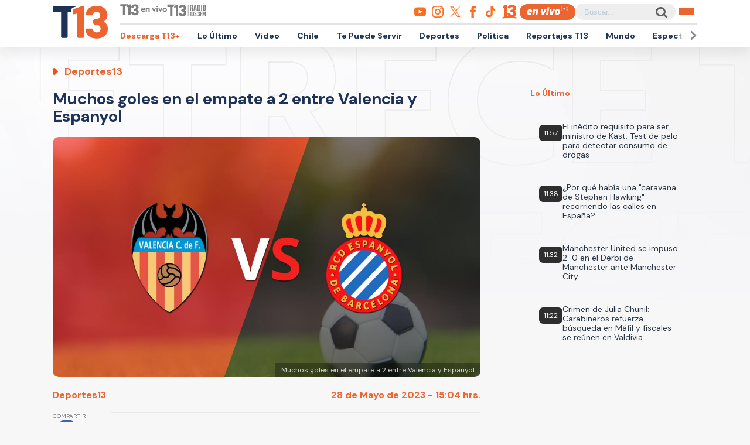

--- FILE ---
content_type: text/html; charset=UTF-8
request_url: https://rudo.video/live/futgo?c3=T13&autostart=1&volume=0&tag=eyJwcmUiOiJodHRwczpcL1wvcHViYWRzLmcuZG91YmxlY2xpY2submV0XC9nYW1wYWRcL2Fkcz9pdT1cLzExMjM3MjIwN1wvRGVza3RvcFwvcHJlcm9sbF9kZXNrdG9wJmRlc2NyaXB0aW9uX3VybD1odHRwJTNBJTJGJTJGd3d3LnQxMy5jbCUyRmVuLXZpdm8mcGxjbXQ9MSZ2Y29ucD0yJnd0YT0xJmVudj12cCZpbXBsPXMmY29ycmVsYXRvcj0mdGZjZD0wJm5wYT0wJmdkZnBfcmVxPTEmb3V0cHV0PXZhc3Qmc3o9NTEyeDI4OCU3QzY0MHgzNjAlN0M2NDB4NDgwJTdDNjU2eDM2OCZjaXVfc3pzPTcyOHg5MCw5NzB4OTAsOTcweDI1MCwxOTAweDgyNSwxOTIweDc2OCw0MDB4NjAmdW52aWV3ZWRfcG9zaXRpb25fc3RhcnQ9MSZwbW5kPTAmcG14ZD0xMjAwMDAmcG1hZD0yJnBvZD0xJmN1c3RfcGFyYW1zPWNvbnRlbnRfdHlwZSUzRHZpZGVvJTI2cGxhdGZvcm0lM0RkZXNrdG9wJTI2c2l0aW8lM0R0MTMuY2wlMjZzZWNjaW9uJTNEZGVwb3J0ZXMiLCJwb3N0IjoiMCIsIm1pZCI6eyJ0YWciOiIwIiwidGltZSI6W119LCJvdmVyIjp7InRhZyI6Imh0dHBzOlwvXC9wdWJhZHMuZy5kb3VibGVjbGljay5uZXRcL2dhbXBhZFwvYWRzP2l1PVwvMTEyMzcyMjA3XC9EZXNrdG9wXC9vdmVybGF5JmRlc2NyaXB0aW9uX3VybD1odHRwJTNBJTJGJTJGd3d3LnQxMy5jbCUyRmVuLXZpdm8mcGxjbXQ9MSZ2Y29ucD0yJnd0YT0xJnBsY210PTEmdmNvbnA9MiZ3dGE9MSZlbnY9dnAmaW1wbD1zJmNvcnJlbGF0b3I9JnRmY2Q9MCZucGE9MCZnZGZwX3JlcT0xJm91dHB1dD12YXN0JnZhZF90eXBlPW5vbmxpbmVhciZzej00MDB4NjAlN0M0ODB4NzAmbWkmY3VzdF9wYXJhbXM9Y29udGVudF90eXBlJTNEdmlkZW8lMjZwbGF0Zm9ybSUzRGRlc2t0b3AlMjZzaXRpbyUzRHQxMy5jbCUyNnNlY2Npb24lM0RkZXBvcnRlcyIsInRpbWUiOls2MF19fQ==
body_size: 6242
content:
<!DOCTYPE html>
<html>
<head>
<title>LIVE FUTGO</title>
<meta charset="utf-8">
<meta name="viewport" content="width=device-width, user-scalable=no, initial-scale=1.0, maximum-scale=1.0, minimum-scale=1.0">
<meta http-equiv="X-UA-Compatible" content="IE=edge,chrome=1">
<meta property="og:title" content="FUTGO">
<meta property="og:url" content="//rudo.video/live/futgo">
<meta property="og:image" content="//cdn.rudo.video/assets/canal-13/global_73feabb7c407bd7533644103797726c015194618.jpg">
<meta property="og:type" content="video">
<link rel="shortcut icon" type="image/x-icon" href="//rudo.video/public/dpsPlayer/8.21.1.n/skins/new.dps/img/favicon.png">
<link rel="stylesheet" href="//fonts.googleapis.com/css?family=Roboto:400,400i,700,700i">
<link rel="stylesheet" href="//rudo.video/public/dpsPlayer/8.21.1.n/skins/new.dps/videojs.min.css?v=223928836">
<link rel="stylesheet" href="//rudo.video/public/dpsPlayer/8.21.1.n/skins/new.dps/ima.min.css?v=223928836">
<link rel="stylesheet" href="//rudo.video/public/dpsPlayer/8.21.1.n/skins/new.dps/style.css?v=223928836">
<script src="https://ajax.googleapis.com/ajax/libs/jquery/1.12.4/jquery.min.js"></script>
<script src="https://www.gstatic.com/cv/js/sender/v1/cast_sender.js?loadCastFramework=1"></script>
<script src="//imasdk.googleapis.com/js/sdkloader/ima3.js"></script>
<script src="//imasdk.googleapis.com/js/sdkloader/ima3_dai.js"></script>
<script src="//rudo.video/public/dpsPlayer/8.21.1.n/video.js?v=223928836" type="text/javascript"></script>
<script src="//rudo.video/public/dpsPlayer/8.21.1.n/plugins/videojs.ima.js?v=223928836" type="text/javascript"></script>
<script src="//rudo.video/public/dpsPlayer/8.21.1.n/plugins/videojs-contrib-ads.min.js?v=223928836" type="text/javascript"></script>
<script src="//rudo.video/public/dpsPlayer/8.21.1.n/plugins/nuevo.min.js?v=223928836" type="text/javascript"></script>
<script src="//rudo.video/public/dpsPlayer/8.21.1.n/plugins/videojs-chromecast.min.js?v=223928836"></script>
<style type="text/css">
:root{--logo-src: url("https://cdn.rudo.video/assets/canal-13/logo_player_79d2844608147059d32c679a35b1d4b515194619.png");--logo-size: 30px;}</style>
<script>
      (function(i,s,o,g,r,a,m){i['GoogleAnalyticsObject']=r;i[r]=i[r]||function(){
      (i[r].q=i[r].q||[]).push(arguments)},i[r].l=1*new Date();a=s.createElement(o),
      m=s.getElementsByTagName(o)[0];a.async=1;a.src=g;m.parentNode.insertBefore(a,m)
      })(window,document,'script','//www.google-analytics.com/analytics.js','ga');
      //ga('create', 'UA-38929304-1', 'auto');
      //ga('send', 'pageview');
        </script>
    <script  src="https://static.13.cl/7/sites/all/libraries/live/cl-13-website-dai.min.js"></script> <script>var _$_54c3=["\x68\x74\x74\x70\x73\x3A\x2F\x2F\x75\x73\x2D\x63\x65\x6E\x74\x72\x61\x6C\x31\x2D\x63\x61\x6E\x61\x6C\x2D\x31\x33\x2D\x73\x74\x72\x65\x61\x6D\x2D\x61\x70\x69\x2E\x63\x6C\x6F\x75\x64\x66\x75\x6E\x63\x74\x69\x6F\x6E\x73\x2E\x6E\x65\x74\x2F\x6D\x65\x64\x69\x61\x2F\x74\x6F\x6B\x65\x6E","\x47\x45\x54","\x6A\x73\x6F\x6E","\x61\x75\x74\x68\x54\x6F\x6B\x65\x6E","\x64\x61\x74\x61","\x3F\x61\x75\x74\x68\x2D\x74\x6F\x6B\x65\x6E\x3D","\x73\x72\x63","\x61\x6A\x61\x78","\x72\x65\x61\x64\x79"];var authToken=0;$(document)[_$_54c3[8]](function(){$[_$_54c3[7]]({url:_$_54c3[0],type:_$_54c3[1],dataType:_$_54c3[2],success:function(ok){authToken= ok[_$_54c3[4]][_$_54c3[3]];player[_$_54c3[6]]({src:streamURL+ _$_54c3[5]+ authToken,type:typeStreamURL});playPromise()}})}) </script></head>
<body>
        <div class="rudo__wrapper rudo-wrapper rudo-wrapper--is-live rudo-wrapper--header-visible  " id="afterPlayer">
            <video id="rudo-video" class="video-js vjs-big-play-centered vjs-default-skin" poster="//cdn.rudo.video/assets/canal-13/global_73feabb7c407bd7533644103797726c015194618.jpg" ><source src="https://rudo.video/rudo.m3u8" type="application/x-mpegURL"></video>            <!--<div class="controls-banner is-hidden">-->
            <div class="controls-banner">
              <div class="controls-banner__container">
                <!--<a href="#" target="_blank">
                  <img src="https://via.placeholder.com/320x90/" alt="{title}" />
                </a>
                    <div id='div-gpt-ad-1648065987607-0' style='min-width: 320px; min-height: 50px;'>
                        <script>
                            googletag.cmd.push(function() { googletag.display('div-gpt-ad-1648065987607-0'); });
                        </script>
                    </div>-->
              </div>
            </div>

            <span class="tap-button">
                <i class="vjs-icon-volume-mute tap-button__icon" aria-hidden="true"></i>
                <span class="tap-button__label">ACTIVAR SONIDO</span>
            </span>

                          <span class="rudo__title rudo-title">
                  <span class="rudo-title__center">
                      <span class="rudo-title__label">FUTGO</span>
                  </span>
                                </span>
            
            <div id="rudo-mark-box" class="rudo-mark-box rudo-mark-box--br" style="display: none;">
              <div class="rudo-mark-box__wrapper">
                <img src="https://placehold.co/100x100/" alt="{title}" class="rudo-mark-box__logo" />
              </div>
            </div>
        </div><!-- /.rudo-wrapper -->
        <script>
            var _dpssid="";
        </script>
                        <script>
var _sh = "ey6283je82983je9823je8jowowiekldk9838274";
var _dpssid = "r1us650990046696ba3cac7f69";
var _channel = "futgo";
var _ref = "www.t13.cl";
var _sid = "b1usr1us1477362708696ba3cac7f96";
var _ndvc ="1";
</script>
        <script>
            // GLOBAL VARS
            var durationVideo = 0;
            var Mobile=false
            var loopPlayer=false;
            var aboutTextDPS="RUDO LIVE P2P|OTT|VOD|CLIPPING|360|VR DIGITALPROSERVER.COM @ 2026";
            var aboutLinkDPS="https://www.digitalproserver.com";
            var aboutText= 'ir a 13.cl';
            var aboutLink= 'https://13.cl';
            var mutedPlayer=false;
            var autoplayPlayer=false;
            var preloadPlayer='none';
            var streamType='live';
            var contentType='video';
            var videoAuthor='Canal 13';
            var titleVideo='LIVE FUTGO';
            var slug='futgo';
            var vkey='futgo';
            var catName='canal-13';
            var $video       = $('#rudo-video');
            var $titleHeader = $('.rudo-title');
            var videoOnly = false;
            var scr = 1;
            var adsURL='https://rudo.video/ads/vmap/'+streamType+'/'+slug+'?url=https://www.t13.cl&tag=[base64]';
                        var streamURL='https://origin.dpsgo.com/ssai/event/Jxo4ZkwHQr-9XqguRcdsSg/master.m3u8';
            var typeStreamURL='application/x-mpegurl';
            var streamAutoplay=1;
            var streamVolume=0;
            var dvr= 0;
            var liveUiDVR=false;
            var posterIMG='//cdn.rudo.video/assets/canal-13/global_73feabb7c407bd7533644103797726c015194618.jpg';
            var haveAds=1;
            var customBranding='1';
            var playout='';
            var savedata='';
            var offlineFile='https://unlimited7-us.dps.live/vod/cl/dps/0/offline.mp4';
            var apiAds='0';
            var DAI=1;
            var DAITK=0;
            var dpsssai=0;
            var ASK='';
            var DV=1;
            var videoElement = '<video id="rudo-video" class="video-js vjs-big-play-centered vjs-default-skin" poster="//cdn.rudo.video/assets/canal-13/global_73feabb7c407bd7533644103797726c015194618.jpg" ><source src="https://rudo.video/rudo.m3u8" type="application/x-mpegURL"></video>';
            var CmC3 = 'T13';
            var urlRef = 'www.t13.cl';
            var subscription = '0';
            var st= '';
            var platform ='';
            var options = {
                id: 'rudo-video',
                disableVideoPlayPauseClick: true,
                adTagUrl: adsURL,
			vpaidMode: 'INSECURE',
			debug: true,
			adsRenderingSettings:{useStyledLinearAds:false},
			preventLateAdStart: true,
			disableCustomPlaybackForIOS10Plus: true,
                contentIsLive: true,
                prerollTimeout: 10000,
                showCountdown: true
            };
        </script>
        <script> const streamFormat = 'hls';const assetKey = 'Jxo4ZkwHQr-9XqguRcdsSg';let stream;stream = new window.videojsIma.LiveStream(streamFormat, assetKey);</script>        <script src="//rudo.video/public/dpsPlayer/8.21.1.n/live-jireh.js?v=223928836&ch=futgo" type="text/javascript"></script>
                <script>
            var dpsRoolz="btlx";
            var is_postroll = false; 
var adsManager; 
var durationAds = 0;



player.on("seeked", function(e) {
    player.paused() || streamSense.notifyPlay({
        ns_st_ui: "seek"
    }, parseInt(1e3 * player.currentTime()))
});

player.on("play", function(e) {
    streamSense.notifyPlay(parseInt(1e3 * player.currentTime()));

    var unmute= new URLSearchParams(window.location.search).get('unmute');
    var new_volume  = new URLSearchParams(window.location.search).get('new_volume');

    if (unmute == 1){
        player.muted( false );
        player.play();
    }

    if (new_volume != null && new_volume >= 0 && new_volume <= 1){
        player.volume(new_volume);
    }


    if (document.URL.search("vod") > -1 || document.URL.search("live") > -1) {
            window.parent.postMessage({
                'message': {
                    event: 'play',
                    player : 'vod'
                }
            }, "*");
        }



});

player.on("ended", function(e) {
    streamSense.notifyEnd(), reInitComscore();
    is_postroll = false;

if (document.URL.search("vod") > -1 || document.URL.search("live") > -1) {
    window.parent.postMessage({
        'message': {
            event: 'ended',
            current: player.currentTime()
        }
    }, "*");
}

});


player.on('timeupdate', function(e) {
    if (document.URL.search("vod") > -1 || document.URL.search("live") > -1) {
        window.parent.postMessage({
            'message': {
                event: 'timeupdate',
                player : 'vod',
                duration : player.duration(),
                current: player.currentTime()
            }
        }, "*");
    }
});


currentPlayer.on("pause", function(e) {
    streamSense.notifyPause(parseInt(1e3 * player.currentTime()));

    if (document.URL.search("vod") > -1 || document.URL.search("live") > -1) {
            window.parent.postMessage({
                'message': {
                    event: 'paused',
                    player : 'vod'
                }
            }, "*");
        }
});

player.on('readyforpostroll', function() {//este evento se dispara aunque no cargue la publicidad
    if(streamType=='vod'){//solo si es vod
        is_postroll = true;
    }
    
});

player.on("ads-ad-started", function(currentAds) {
//se dispara este evento una vez se carga/inicia la publicidad en el player


            window.parent.postMessage({
                'message': {
                    event: 'publicidad-start',
                    player : 'vod'
                }
            }, "*");


    setTimeout(function() {
        if(player.paused()){
            var currentAds  = adsManager.getCurrentAd();
            durationAds     = parseInt(currentAds.getDuration())*1000;

            streamSense.notifyEnd();//end video
            if(streamType=='vod'){
                if(is_postroll){
                    streamSense.setLabel("ns_st_ct", "va13");//seteamos ct del ads
                }
                else if(player.currentTime()>2 && is_postroll==false ){//is midroll
                    streamSense.setLabel("ns_st_ct", "va12");//seteamos ct del ads
                }
                else{//is preroll
                    streamSense.setLabel("ns_st_ct", "va11");//seteamos ct del ads
                }
            }
            else{//live
                streamSense.setLabel("ns_st_ct", "va21");//seteamos ct del ads
            }
            streamSense.setLabel("ns_st_cl", durationAds);//seteamos ct del ads
            streamSense.notifyPlay(0)//play del ads
            
        }
    }, 20)
});






player.on("ads-ad-ended", function(currentAds) {
//se dispara este evento una vez se termina la publicidad en el player
            window.parent.postMessage({
                'message': {
                    event: 'publicidad-end',
                    player : 'vod'
                }
            }, "*");

});






player.on("adsready", function(e) {

    adsManager = player.ima.getAdsManager();

    player.ima.addEventListener(google.ima.AdEvent.Type.SKIPPED, function() {
        if(is_postroll){
            streamSense.notifyEnd();//end ads
            streamSense.setLabel("ns_st_ct", _previous_ct);//seteamos ct del video
            streamSense.setLabel("ns_st_cl", _previous_st_cl);//seteamos la duracion anterior del video
        }
        else{
            streamSense.notifyEnd();//end ads
            streamSense.setLabel("ns_st_ct", _previous_ct);//seteamos ct del video
            streamSense.setLabel("ns_st_cl", _previous_st_cl);//seteamos la duracion anterior del video
            streamSense.notifyPlay(parseInt(1e3 * player.currentTime()));//play video
        }
    });
    player.ima.addEventListener(google.ima.AdEvent.Type.PAUSED, function() {
        var currentTimeAds = durationAds - (parseInt(adsManager.getRemainingTime())*1000);
        streamSense.notifyPause(currentTimeAds)
            window.parent.postMessage({'message': {event: 'publicidad-end',player : 'vod'}}, "*");
    });
    player.ima.addEventListener(google.ima.AdEvent.Type.RESUMED, function() {
        var currentTimeAds = durationAds - (parseInt(adsManager.getRemainingTime())*1000);
        streamSense.notifyPlay(currentTimeAds)
            window.parent.postMessage({'message': {event: 'publicidad-start',player : 'vod'}}, "*");
    });
    player.ima.addEventListener(google.ima.AdEvent.Type.COMPLETE, function() {

        if(is_postroll){
            streamSense.notifyEnd();//end ads
            streamSense.setLabel("ns_st_ct", _previous_ct);//seteamos ct del video
            streamSense.setLabel("ns_st_cl", _previous_st_cl);//seteamos la duracion anterior del video
        }
        else{
            streamSense.notifyEnd();//end ads
            streamSense.setLabel("ns_st_ct", _previous_ct);//seteamos ct del video
            streamSense.setLabel("ns_st_cl", _previous_st_cl);//seteamos la duracion anterior del video
            streamSense.notifyPlay(parseInt(1e3 * player.currentTime()));//play video
            window.parent.postMessage({'message': {event: 'publicidad-end',player : 'vod'}}, "*");
        }
        is_postroll = false;
        durationAds = 0;
    });

});

player.on('volumechange', volumem => {
        window.parent.postMessage("playerRudo-13:volumechange:" + player.volume() , "*");
});









window.addEventListener('message', function(event) {
    if(event.data == 'play'){
        currentPlayer.play();
    }
    if(event.data == 'pause'){
        currentPlayer.pause();
    }
    if(event.data == 'volumeon'){
        console.log("Volumen a 75");
        document.querySelector(".player-has-muted .tap-button").click();
       player.volume(0.75);
    }
    if(event.data == 'estilos-13go'){
        var head  = document.getElementsByTagName('head')[0];
        var link  = document.createElement('link');
        link.rel  = 'stylesheet';
        link.type = 'text/css';
        link.href = 'https://www-storage.13.cl/c13/13go/css/dps-player-12.css';
        link.media = 'all';
        head.appendChild(link);
    }
    if(event.data == 'player-hover'){
        document.querySelector("body").classList.add("body-hover");
    }
    if(event.data == 'player-clean'){
        document.querySelector("body").classList.remove("body-hover");
    }
});        </script>
                                        <script type="text/javascript" src="//rudo.video/public/js/comscore-6.3.4.190424.js"></script>
                        <script type="text/javascript">var streamSense; 
var _previous_ct = '';
var _previous_st_cl = 0;
var C3 = "13CL";
if(CmC3!="RUDOVIDEO"){
C3=CmC3;
}
function reInitComscore(){
    var _durationVideo = 0;
    if(typeof durationVideo!='undefined' && durationVideo!=''){
        _durationVideo = durationVideo;
    }
    classification_comscore = 'vc11';
    if(streamType=='vod' && parseInt(_durationVideo)>(60*10)){
        classification_comscore = 'vc12';
    }
    else if(streamType=='live'){
        classification_comscore = 'vc13';
    }
    _previous_ct = classification_comscore;
    streamSense = new ns_.StreamingAnalytics({publisherId:'6906499'});
    streamSense.setLabel("ns_site", "13CL");
    streamSense.setLabel("name", "13CL");
    streamSense.setLabel("ns_st_mp", "RUDO PLAYER 13CL");
    streamSense.setLabel("ns_st_mv", "2.0.0");
    streamSense.setLabel("c1", "2");
    streamSense.setLabel("c2", "6906499");
    streamSense.setLabel("c3", C3);
    streamSense.setLabel("c4", "*null");
    streamSense.setLabel("c6", "*null");
    if(streamType=='live'){
        streamSense.setLabel("ns_st_cl", 0 );
        _previous_st_cl = 0;
    }
    else{
        streamSense.setLabel("ns_st_cl", parseInt(_durationVideo)*1000 );
        _previous_st_cl = parseInt(_durationVideo)*1000;
    }
    streamSense.setLabel("ns_st_ci", vkey);
    streamSense.setLabel("ns_st_ct", classification_comscore);
    streamSense.setLabel("ns_st_st", C3);
    streamSense.setLabel("ns_st_pu", "Canal13");
    streamSense.setLabel("ns_st_ti", "*null");
    streamSense.setLabel("ns_st_pr", titleVideo);
    streamSense.setLabel("ns_st_ge", "Variety");
    streamSense.setLabel("ns_st_ia", "0");
    streamSense.setLabel("ns_st_ce", "*null");
    streamSense.setLabel("ns_st_ddt", "*null");
    streamSense.setLabel("ns_st_tdt", "*null");
    streamSense.setLabel("ns_st_ep", "*null");
    streamSense.setLabel("ns_st_sn", "*null");
    streamSense.setLabel("ns_st_en", "*null");
    
}
reInitComscore();</script>
                <!-- 0 1 3.136.26.27 US https: futgo 01/17/2026 11:59:22 am Mozilla/5.0 (Macintosh; Intel Mac OS X 10_15_7) AppleWebKit/537.36 (KHTML, like Gecko) Chrome/131.0.0.0 Safari/537.36; ClaudeBot/1.0; +claudebot@anthropic.com) rudo.video ref https://www.t13.cl/ - 3.136.26.27 1 3.136.26.27, 3.136.26.27 -> 0 type 0 odos 0 haveads 1 16509 AMAZON-02 Amazon.com Amazon.com-false secure  -->

        <script>
          window.addEventListener('click', function(event) {
            if (!event.target.closest('video')) return;
            // Disabled on 9-16 Mode
            if (document.querySelector('.rudo-wrapper').classList.contains('mode-9-16')) return;

            const $rudoVideo = document.querySelector('#rudo-video');

            if ($rudoVideo.classList.contains('vjs-playing')) {
              player.pause();
            } else {
              player.play();
            }
          });
        </script>

        <script>
          player.ready(function() {
            if (player.textTrackSettings) {
              const modalTextTrackSettings = document.querySelector('.vjs-text-track-settings');
              if (!modalTextTrackSettings) return;
              const windowOpacity = modalTextTrackSettings.querySelector('.vjs-window-opacity');
              if (!windowOpacity) return;
              const windowOpacitySelect = windowOpacity.querySelector('select');
              if (!windowOpacitySelect) return;

              windowOpacitySelect.selectedIndex = 1;
              windowOpacitySelect.dispatchEvent(new Event('change'));
            }
          });
        </script>
    </body>
</html>


--- FILE ---
content_type: text/html; charset=utf-8
request_url: https://www.google.com/recaptcha/api2/aframe
body_size: 267
content:
<!DOCTYPE HTML><html><head><meta http-equiv="content-type" content="text/html; charset=UTF-8"></head><body><script nonce="K2GiP3TCzE-yRf_bmW0pSg">/** Anti-fraud and anti-abuse applications only. See google.com/recaptcha */ try{var clients={'sodar':'https://pagead2.googlesyndication.com/pagead/sodar?'};window.addEventListener("message",function(a){try{if(a.source===window.parent){var b=JSON.parse(a.data);var c=clients[b['id']];if(c){var d=document.createElement('img');d.src=c+b['params']+'&rc='+(localStorage.getItem("rc::a")?sessionStorage.getItem("rc::b"):"");window.document.body.appendChild(d);sessionStorage.setItem("rc::e",parseInt(sessionStorage.getItem("rc::e")||0)+1);localStorage.setItem("rc::h",'1768661970313');}}}catch(b){}});window.parent.postMessage("_grecaptcha_ready", "*");}catch(b){}</script></body></html>

--- FILE ---
content_type: application/javascript; charset=utf-8
request_url: https://fundingchoicesmessages.google.com/f/AGSKWxVeshmRE375g-JHchirL4kOaGlDSXXvPrQwM1xalNxXU_dNWJ6OKT7XZi-EtTfqMudtgUXmTqRxwf49Uwa4-xKrMirrKaNjYfeycgwOYIIzwV4B9csG8kWfTTfWBA9ATtyZc_GGLClP__VPhz_5MR7dyNDVwHZrBrfARyYgR98gQ56UPUDhFWxPK2nc/_/ad/load./ad_feedback_/rightads./adserver01./adsense4.
body_size: -1290
content:
window['a7fd4b81-28be-4019-8bf4-9f90130bb348'] = true;

--- FILE ---
content_type: text/javascript;charset=utf-8
request_url: https://p1cluster.cxense.com/p1.js
body_size: 99
content:
cX.library.onP1('2xohz9otq46pr31s4bwikflyz');


--- FILE ---
content_type: text/javascript;charset=utf-8
request_url: https://id.cxense.com/public/user/id?json=%7B%22identities%22%3A%5B%7B%22type%22%3A%22ckp%22%2C%22id%22%3A%22mkifo3q4j4e66k6s%22%7D%2C%7B%22type%22%3A%22lst%22%2C%22id%22%3A%222xohz9otq46pr31s4bwikflyz%22%7D%2C%7B%22type%22%3A%22cst%22%2C%22id%22%3A%222xohz9otq46pr31s4bwikflyz%22%7D%5D%7D&callback=cXJsonpCB2
body_size: 208
content:
/**/
cXJsonpCB2({"httpStatus":200,"response":{"userId":"cx:29bx5fxdbez2t3rcckpgj7s9f1:1zmopeiafbn6x","newUser":false}})